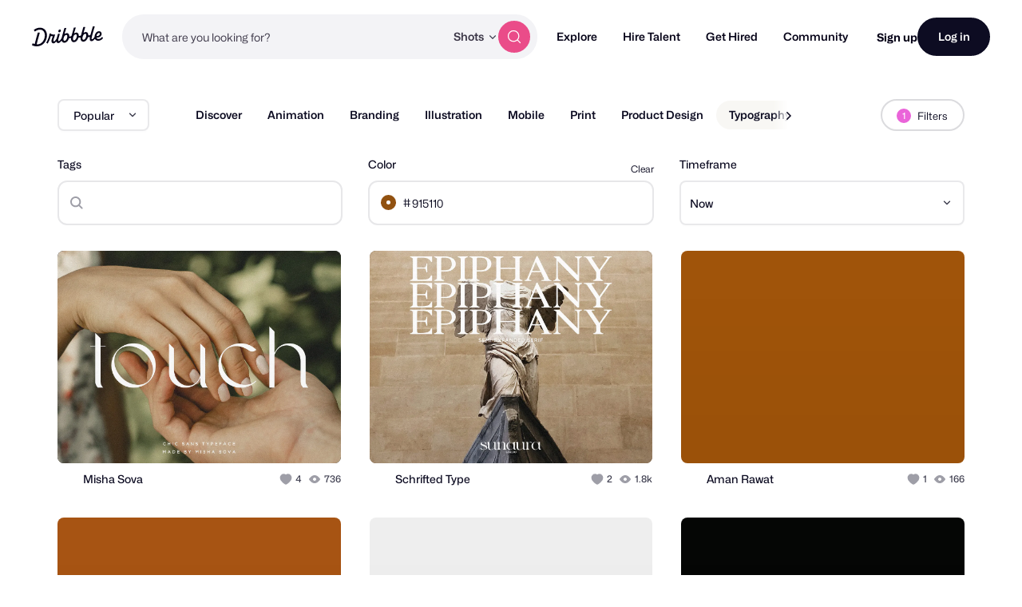

--- FILE ---
content_type: text/html; charset=UTF-8
request_url: https://dribbble.com/shots/popular/typography?color=915110
body_size: 1803
content:
<!DOCTYPE html>
<html lang="en">
<head>
    <meta charset="utf-8">
    <meta name="viewport" content="width=device-width, initial-scale=1">
    <title></title>
    <style>
        body {
            font-family: "Arial";
        }
    </style>
    <script type="text/javascript">
    window.awsWafCookieDomainList = [];
    window.gokuProps = {
"key":"AQIDAHjcYu/GjX+QlghicBgQ/7bFaQZ+m5FKCMDnO+vTbNg96AGvfpWwg+S+64/CD3DBdsOtAAAAfjB8BgkqhkiG9w0BBwagbzBtAgEAMGgGCSqGSIb3DQEHATAeBglghkgBZQMEAS4wEQQMe3NLUdITcxdyK+ScAgEQgDstSWYnhteY6SR5dc5NXNoA2ZqNR+vI60CR6EPqN2nSzWvShPkYpPJpKJ65wPDZsHl0kofZp28i1cYwQA==",
          "iv":"CgAF4TJ27QAAAp6w",
          "context":"8zLQh+e2jFyeG3RRo9Pf5fjjh+wkHrAkRgPITTawhsbV530saN9Z65ceGtt52/Ttnep/VxKV7tvrNESjyotvB6yjukTUWrtsEkJ/Gu6/go0g29XRkES0KMLpmY+Dx87OIUi6tMWKMwPoUmH/k0/ZM8H0JZ9kKLCLUB8PMsVcB9s62dnC+uUHLnP6ArFQISbwgCBU8lkYtuOEG1Kjic9o1j9LWWtqWs38wsHZyQJ3XqYvwXve1SEcdp94es9yPS04Sbuys5YBsMKk1durBtlVNdl4swFdt6sWxRjZZqvfY4mXf/PnUrXkb8lPSygJ907LIvW5hO9LH6lCrrdECzAEqUcp0g7TRf+qe0fsv7E5E9DjLLFZlJpETEmkpg6ZhFGGLQ=="
};
    </script>
    <script src="https://043df3d55a9e.947e1d2c.us-east-1.token.awswaf.com/043df3d55a9e/c9933a44d03a/a6adabef7897/challenge.js"></script>
</head>
<body>
    <div id="challenge-container"></div>
    <script type="text/javascript">
        AwsWafIntegration.saveReferrer();
        AwsWafIntegration.checkForceRefresh().then((forceRefresh) => {
            if (forceRefresh) {
                AwsWafIntegration.forceRefreshToken().then(() => {
                    window.location.reload(true);
                });
            } else {
                AwsWafIntegration.getToken().then(() => {
                    window.location.reload(true);
                });
            }
        });
    </script>
    <noscript>
        <h1>JavaScript is disabled</h1>
        In order to continue, we need to verify that you're not a robot.
        This requires JavaScript. Enable JavaScript and then reload the page.
    </noscript>
</body>
</html>